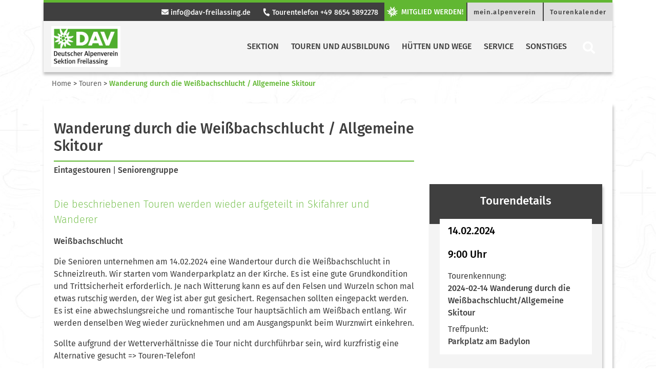

--- FILE ---
content_type: text/html; charset=UTF-8
request_url: https://www.dav-freilassing.de/touren/wanderung-durch-die-weissbachschlucht-allgemeine-skitour/
body_size: 12966
content:
<!DOCTYPE html>


<html>

<head>
    <meta charset="utf-8">
    <title>  Wanderung durch die Weißbachschlucht / Allgemeine Skitour | DAV Sektion Freilassing</title>
    <meta name="viewport" content="width=device-width, initial-scale=1">
    <link rel="stylesheet" href="https://www.dav-freilassing.de/wp-content/themes/dav/assets/styles/fontawesome.css" type="text/css">
    <link rel="stylesheet" href="https://www.dav-freilassing.de/wp-content/themes/dav/assets/styles/bootstrap.css" type="text/css">
    <link rel="stylesheet" href="https://www.dav-freilassing.de/wp-content/themes/dav/style.css" type="text/css">
<meta name='robots' content='max-image-preview:large' />
<link rel='dns-prefetch' href='//maxcdn.bootstrapcdn.com' />
<link rel='dns-prefetch' href='//cdn.jsdelivr.net' />
<link rel="alternate" title="oEmbed (JSON)" type="application/json+oembed" href="https://www.dav-freilassing.de/wp-json/oembed/1.0/embed?url=https%3A%2F%2Fwww.dav-freilassing.de%2Ftouren%2Fwanderung-durch-die-weissbachschlucht-allgemeine-skitour%2F" />
<link rel="alternate" title="oEmbed (XML)" type="text/xml+oembed" href="https://www.dav-freilassing.de/wp-json/oembed/1.0/embed?url=https%3A%2F%2Fwww.dav-freilassing.de%2Ftouren%2Fwanderung-durch-die-weissbachschlucht-allgemeine-skitour%2F&#038;format=xml" />
<style id='wp-img-auto-sizes-contain-inline-css' type='text/css'>
img:is([sizes=auto i],[sizes^="auto," i]){contain-intrinsic-size:3000px 1500px}
/*# sourceURL=wp-img-auto-sizes-contain-inline-css */
</style>
<style id='wp-emoji-styles-inline-css' type='text/css'>

	img.wp-smiley, img.emoji {
		display: inline !important;
		border: none !important;
		box-shadow: none !important;
		height: 1em !important;
		width: 1em !important;
		margin: 0 0.07em !important;
		vertical-align: -0.1em !important;
		background: none !important;
		padding: 0 !important;
	}
/*# sourceURL=wp-emoji-styles-inline-css */
</style>
<style id='wp-block-library-inline-css' type='text/css'>
:root{--wp-block-synced-color:#7a00df;--wp-block-synced-color--rgb:122,0,223;--wp-bound-block-color:var(--wp-block-synced-color);--wp-editor-canvas-background:#ddd;--wp-admin-theme-color:#007cba;--wp-admin-theme-color--rgb:0,124,186;--wp-admin-theme-color-darker-10:#006ba1;--wp-admin-theme-color-darker-10--rgb:0,107,160.5;--wp-admin-theme-color-darker-20:#005a87;--wp-admin-theme-color-darker-20--rgb:0,90,135;--wp-admin-border-width-focus:2px}@media (min-resolution:192dpi){:root{--wp-admin-border-width-focus:1.5px}}.wp-element-button{cursor:pointer}:root .has-very-light-gray-background-color{background-color:#eee}:root .has-very-dark-gray-background-color{background-color:#313131}:root .has-very-light-gray-color{color:#eee}:root .has-very-dark-gray-color{color:#313131}:root .has-vivid-green-cyan-to-vivid-cyan-blue-gradient-background{background:linear-gradient(135deg,#00d084,#0693e3)}:root .has-purple-crush-gradient-background{background:linear-gradient(135deg,#34e2e4,#4721fb 50%,#ab1dfe)}:root .has-hazy-dawn-gradient-background{background:linear-gradient(135deg,#faaca8,#dad0ec)}:root .has-subdued-olive-gradient-background{background:linear-gradient(135deg,#fafae1,#67a671)}:root .has-atomic-cream-gradient-background{background:linear-gradient(135deg,#fdd79a,#004a59)}:root .has-nightshade-gradient-background{background:linear-gradient(135deg,#330968,#31cdcf)}:root .has-midnight-gradient-background{background:linear-gradient(135deg,#020381,#2874fc)}:root{--wp--preset--font-size--normal:16px;--wp--preset--font-size--huge:42px}.has-regular-font-size{font-size:1em}.has-larger-font-size{font-size:2.625em}.has-normal-font-size{font-size:var(--wp--preset--font-size--normal)}.has-huge-font-size{font-size:var(--wp--preset--font-size--huge)}.has-text-align-center{text-align:center}.has-text-align-left{text-align:left}.has-text-align-right{text-align:right}.has-fit-text{white-space:nowrap!important}#end-resizable-editor-section{display:none}.aligncenter{clear:both}.items-justified-left{justify-content:flex-start}.items-justified-center{justify-content:center}.items-justified-right{justify-content:flex-end}.items-justified-space-between{justify-content:space-between}.screen-reader-text{border:0;clip-path:inset(50%);height:1px;margin:-1px;overflow:hidden;padding:0;position:absolute;width:1px;word-wrap:normal!important}.screen-reader-text:focus{background-color:#ddd;clip-path:none;color:#444;display:block;font-size:1em;height:auto;left:5px;line-height:normal;padding:15px 23px 14px;text-decoration:none;top:5px;width:auto;z-index:100000}html :where(.has-border-color){border-style:solid}html :where([style*=border-top-color]){border-top-style:solid}html :where([style*=border-right-color]){border-right-style:solid}html :where([style*=border-bottom-color]){border-bottom-style:solid}html :where([style*=border-left-color]){border-left-style:solid}html :where([style*=border-width]){border-style:solid}html :where([style*=border-top-width]){border-top-style:solid}html :where([style*=border-right-width]){border-right-style:solid}html :where([style*=border-bottom-width]){border-bottom-style:solid}html :where([style*=border-left-width]){border-left-style:solid}html :where(img[class*=wp-image-]){height:auto;max-width:100%}:where(figure){margin:0 0 1em}html :where(.is-position-sticky){--wp-admin--admin-bar--position-offset:var(--wp-admin--admin-bar--height,0px)}@media screen and (max-width:600px){html :where(.is-position-sticky){--wp-admin--admin-bar--position-offset:0px}}

/*# sourceURL=wp-block-library-inline-css */
</style><style id='wp-block-paragraph-inline-css' type='text/css'>
.is-small-text{font-size:.875em}.is-regular-text{font-size:1em}.is-large-text{font-size:2.25em}.is-larger-text{font-size:3em}.has-drop-cap:not(:focus):first-letter{float:left;font-size:8.4em;font-style:normal;font-weight:100;line-height:.68;margin:.05em .1em 0 0;text-transform:uppercase}body.rtl .has-drop-cap:not(:focus):first-letter{float:none;margin-left:.1em}p.has-drop-cap.has-background{overflow:hidden}:root :where(p.has-background){padding:1.25em 2.375em}:where(p.has-text-color:not(.has-link-color)) a{color:inherit}p.has-text-align-left[style*="writing-mode:vertical-lr"],p.has-text-align-right[style*="writing-mode:vertical-rl"]{rotate:180deg}
/*# sourceURL=https://www.dav-freilassing.de/wp-includes/blocks/paragraph/style.min.css */
</style>
<style id='global-styles-inline-css' type='text/css'>
:root{--wp--preset--aspect-ratio--square: 1;--wp--preset--aspect-ratio--4-3: 4/3;--wp--preset--aspect-ratio--3-4: 3/4;--wp--preset--aspect-ratio--3-2: 3/2;--wp--preset--aspect-ratio--2-3: 2/3;--wp--preset--aspect-ratio--16-9: 16/9;--wp--preset--aspect-ratio--9-16: 9/16;--wp--preset--color--black: #000000;--wp--preset--color--cyan-bluish-gray: #abb8c3;--wp--preset--color--white: #ffffff;--wp--preset--color--pale-pink: #f78da7;--wp--preset--color--vivid-red: #cf2e2e;--wp--preset--color--luminous-vivid-orange: #ff6900;--wp--preset--color--luminous-vivid-amber: #fcb900;--wp--preset--color--light-green-cyan: #7bdcb5;--wp--preset--color--vivid-green-cyan: #00d084;--wp--preset--color--pale-cyan-blue: #8ed1fc;--wp--preset--color--vivid-cyan-blue: #0693e3;--wp--preset--color--vivid-purple: #9b51e0;--wp--preset--color--dav-gruen: #61B732;--wp--preset--color--dav-gruen-75: #89C965;--wp--preset--color--dav-gruen-50: #B0DB99;--wp--preset--color--dav-gruen-25: #D8EDCC;--wp--preset--color--dav-blau: #0083C7;--wp--preset--color--dav-orange: #F57902;--wp--preset--color--dav-rot: #E34348;--wp--preset--color--dav-gelb: #FFDD00;--wp--preset--color--dav-light: #F4F4F4;--wp--preset--color--dav-dark: #3f3f3f;--wp--preset--color--dav-grey: #d8d8d8;--wp--preset--color--dav-white: #FFF;--wp--preset--color--dav-black: #000;--wp--preset--gradient--vivid-cyan-blue-to-vivid-purple: linear-gradient(135deg,rgb(6,147,227) 0%,rgb(155,81,224) 100%);--wp--preset--gradient--light-green-cyan-to-vivid-green-cyan: linear-gradient(135deg,rgb(122,220,180) 0%,rgb(0,208,130) 100%);--wp--preset--gradient--luminous-vivid-amber-to-luminous-vivid-orange: linear-gradient(135deg,rgb(252,185,0) 0%,rgb(255,105,0) 100%);--wp--preset--gradient--luminous-vivid-orange-to-vivid-red: linear-gradient(135deg,rgb(255,105,0) 0%,rgb(207,46,46) 100%);--wp--preset--gradient--very-light-gray-to-cyan-bluish-gray: linear-gradient(135deg,rgb(238,238,238) 0%,rgb(169,184,195) 100%);--wp--preset--gradient--cool-to-warm-spectrum: linear-gradient(135deg,rgb(74,234,220) 0%,rgb(151,120,209) 20%,rgb(207,42,186) 40%,rgb(238,44,130) 60%,rgb(251,105,98) 80%,rgb(254,248,76) 100%);--wp--preset--gradient--blush-light-purple: linear-gradient(135deg,rgb(255,206,236) 0%,rgb(152,150,240) 100%);--wp--preset--gradient--blush-bordeaux: linear-gradient(135deg,rgb(254,205,165) 0%,rgb(254,45,45) 50%,rgb(107,0,62) 100%);--wp--preset--gradient--luminous-dusk: linear-gradient(135deg,rgb(255,203,112) 0%,rgb(199,81,192) 50%,rgb(65,88,208) 100%);--wp--preset--gradient--pale-ocean: linear-gradient(135deg,rgb(255,245,203) 0%,rgb(182,227,212) 50%,rgb(51,167,181) 100%);--wp--preset--gradient--electric-grass: linear-gradient(135deg,rgb(202,248,128) 0%,rgb(113,206,126) 100%);--wp--preset--gradient--midnight: linear-gradient(135deg,rgb(2,3,129) 0%,rgb(40,116,252) 100%);--wp--preset--font-size--small: 13px;--wp--preset--font-size--medium: 20px;--wp--preset--font-size--large: 36px;--wp--preset--font-size--x-large: 42px;--wp--preset--spacing--20: 0.44rem;--wp--preset--spacing--30: 0.67rem;--wp--preset--spacing--40: 1rem;--wp--preset--spacing--50: 1.5rem;--wp--preset--spacing--60: 2.25rem;--wp--preset--spacing--70: 3.38rem;--wp--preset--spacing--80: 5.06rem;--wp--preset--shadow--natural: 6px 6px 9px rgba(0, 0, 0, 0.2);--wp--preset--shadow--deep: 12px 12px 50px rgba(0, 0, 0, 0.4);--wp--preset--shadow--sharp: 6px 6px 0px rgba(0, 0, 0, 0.2);--wp--preset--shadow--outlined: 6px 6px 0px -3px rgb(255, 255, 255), 6px 6px rgb(0, 0, 0);--wp--preset--shadow--crisp: 6px 6px 0px rgb(0, 0, 0);}:where(.is-layout-flex){gap: 0.5em;}:where(.is-layout-grid){gap: 0.5em;}body .is-layout-flex{display: flex;}.is-layout-flex{flex-wrap: wrap;align-items: center;}.is-layout-flex > :is(*, div){margin: 0;}body .is-layout-grid{display: grid;}.is-layout-grid > :is(*, div){margin: 0;}:where(.wp-block-columns.is-layout-flex){gap: 2em;}:where(.wp-block-columns.is-layout-grid){gap: 2em;}:where(.wp-block-post-template.is-layout-flex){gap: 1.25em;}:where(.wp-block-post-template.is-layout-grid){gap: 1.25em;}.has-black-color{color: var(--wp--preset--color--black) !important;}.has-cyan-bluish-gray-color{color: var(--wp--preset--color--cyan-bluish-gray) !important;}.has-white-color{color: var(--wp--preset--color--white) !important;}.has-pale-pink-color{color: var(--wp--preset--color--pale-pink) !important;}.has-vivid-red-color{color: var(--wp--preset--color--vivid-red) !important;}.has-luminous-vivid-orange-color{color: var(--wp--preset--color--luminous-vivid-orange) !important;}.has-luminous-vivid-amber-color{color: var(--wp--preset--color--luminous-vivid-amber) !important;}.has-light-green-cyan-color{color: var(--wp--preset--color--light-green-cyan) !important;}.has-vivid-green-cyan-color{color: var(--wp--preset--color--vivid-green-cyan) !important;}.has-pale-cyan-blue-color{color: var(--wp--preset--color--pale-cyan-blue) !important;}.has-vivid-cyan-blue-color{color: var(--wp--preset--color--vivid-cyan-blue) !important;}.has-vivid-purple-color{color: var(--wp--preset--color--vivid-purple) !important;}.has-black-background-color{background-color: var(--wp--preset--color--black) !important;}.has-cyan-bluish-gray-background-color{background-color: var(--wp--preset--color--cyan-bluish-gray) !important;}.has-white-background-color{background-color: var(--wp--preset--color--white) !important;}.has-pale-pink-background-color{background-color: var(--wp--preset--color--pale-pink) !important;}.has-vivid-red-background-color{background-color: var(--wp--preset--color--vivid-red) !important;}.has-luminous-vivid-orange-background-color{background-color: var(--wp--preset--color--luminous-vivid-orange) !important;}.has-luminous-vivid-amber-background-color{background-color: var(--wp--preset--color--luminous-vivid-amber) !important;}.has-light-green-cyan-background-color{background-color: var(--wp--preset--color--light-green-cyan) !important;}.has-vivid-green-cyan-background-color{background-color: var(--wp--preset--color--vivid-green-cyan) !important;}.has-pale-cyan-blue-background-color{background-color: var(--wp--preset--color--pale-cyan-blue) !important;}.has-vivid-cyan-blue-background-color{background-color: var(--wp--preset--color--vivid-cyan-blue) !important;}.has-vivid-purple-background-color{background-color: var(--wp--preset--color--vivid-purple) !important;}.has-black-border-color{border-color: var(--wp--preset--color--black) !important;}.has-cyan-bluish-gray-border-color{border-color: var(--wp--preset--color--cyan-bluish-gray) !important;}.has-white-border-color{border-color: var(--wp--preset--color--white) !important;}.has-pale-pink-border-color{border-color: var(--wp--preset--color--pale-pink) !important;}.has-vivid-red-border-color{border-color: var(--wp--preset--color--vivid-red) !important;}.has-luminous-vivid-orange-border-color{border-color: var(--wp--preset--color--luminous-vivid-orange) !important;}.has-luminous-vivid-amber-border-color{border-color: var(--wp--preset--color--luminous-vivid-amber) !important;}.has-light-green-cyan-border-color{border-color: var(--wp--preset--color--light-green-cyan) !important;}.has-vivid-green-cyan-border-color{border-color: var(--wp--preset--color--vivid-green-cyan) !important;}.has-pale-cyan-blue-border-color{border-color: var(--wp--preset--color--pale-cyan-blue) !important;}.has-vivid-cyan-blue-border-color{border-color: var(--wp--preset--color--vivid-cyan-blue) !important;}.has-vivid-purple-border-color{border-color: var(--wp--preset--color--vivid-purple) !important;}.has-vivid-cyan-blue-to-vivid-purple-gradient-background{background: var(--wp--preset--gradient--vivid-cyan-blue-to-vivid-purple) !important;}.has-light-green-cyan-to-vivid-green-cyan-gradient-background{background: var(--wp--preset--gradient--light-green-cyan-to-vivid-green-cyan) !important;}.has-luminous-vivid-amber-to-luminous-vivid-orange-gradient-background{background: var(--wp--preset--gradient--luminous-vivid-amber-to-luminous-vivid-orange) !important;}.has-luminous-vivid-orange-to-vivid-red-gradient-background{background: var(--wp--preset--gradient--luminous-vivid-orange-to-vivid-red) !important;}.has-very-light-gray-to-cyan-bluish-gray-gradient-background{background: var(--wp--preset--gradient--very-light-gray-to-cyan-bluish-gray) !important;}.has-cool-to-warm-spectrum-gradient-background{background: var(--wp--preset--gradient--cool-to-warm-spectrum) !important;}.has-blush-light-purple-gradient-background{background: var(--wp--preset--gradient--blush-light-purple) !important;}.has-blush-bordeaux-gradient-background{background: var(--wp--preset--gradient--blush-bordeaux) !important;}.has-luminous-dusk-gradient-background{background: var(--wp--preset--gradient--luminous-dusk) !important;}.has-pale-ocean-gradient-background{background: var(--wp--preset--gradient--pale-ocean) !important;}.has-electric-grass-gradient-background{background: var(--wp--preset--gradient--electric-grass) !important;}.has-midnight-gradient-background{background: var(--wp--preset--gradient--midnight) !important;}.has-small-font-size{font-size: var(--wp--preset--font-size--small) !important;}.has-medium-font-size{font-size: var(--wp--preset--font-size--medium) !important;}.has-large-font-size{font-size: var(--wp--preset--font-size--large) !important;}.has-x-large-font-size{font-size: var(--wp--preset--font-size--x-large) !important;}
/*# sourceURL=global-styles-inline-css */
</style>

<style id='classic-theme-styles-inline-css' type='text/css'>
/*! This file is auto-generated */
.wp-block-button__link{color:#fff;background-color:#32373c;border-radius:9999px;box-shadow:none;text-decoration:none;padding:calc(.667em + 2px) calc(1.333em + 2px);font-size:1.125em}.wp-block-file__button{background:#32373c;color:#fff;text-decoration:none}
/*# sourceURL=/wp-includes/css/classic-themes.min.css */
</style>
<link rel='stylesheet' id='vsel-styles-css' href='https://www.dav-freilassing.de/wp-content/plugins/very-simple-event-list/css/vsel-style.min.css?ver=6.9' type='text/css' media='all' />
<link rel='stylesheet' id='dflip-style-css' href='https://www.dav-freilassing.de/wp-content/plugins/3d-flipbook-dflip-lite/assets/css/dflip.min.css?ver=2.4.20' type='text/css' media='all' />
<script type="text/javascript" src="https://www.dav-freilassing.de/wp-includes/js/jquery/jquery.min.js?ver=3.7.1" id="jquery-core-js"></script>
<script type="text/javascript" src="https://www.dav-freilassing.de/wp-includes/js/jquery/jquery-migrate.min.js?ver=3.4.1" id="jquery-migrate-js"></script>
<link rel="https://api.w.org/" href="https://www.dav-freilassing.de/wp-json/" /><link rel="alternate" title="JSON" type="application/json" href="https://www.dav-freilassing.de/wp-json/wp/v2/touren/8919" /><link rel="EditURI" type="application/rsd+xml" title="RSD" href="https://www.dav-freilassing.de/xmlrpc.php?rsd" />
<meta name="generator" content="WordPress 6.9" />
<link rel="canonical" href="https://www.dav-freilassing.de/touren/wanderung-durch-die-weissbachschlucht-allgemeine-skitour/" />
<link rel='shortlink' href='https://www.dav-freilassing.de/?p=8919' />
<style type="text/css">.recentcomments a{display:inline !important;padding:0 !important;margin:0 !important;}</style><link rel="icon" href="https://www.dav-freilassing.de/wp-content/uploads/2021/03/cropped-csm_Edelweiss-AS_4a1330c9c4-1-1-32x32.jpg" sizes="32x32" />
<link rel="icon" href="https://www.dav-freilassing.de/wp-content/uploads/2021/03/cropped-csm_Edelweiss-AS_4a1330c9c4-1-1-192x192.jpg" sizes="192x192" />
<link rel="apple-touch-icon" href="https://www.dav-freilassing.de/wp-content/uploads/2021/03/cropped-csm_Edelweiss-AS_4a1330c9c4-1-1-180x180.jpg" />
<meta name="msapplication-TileImage" content="https://www.dav-freilassing.de/wp-content/uploads/2021/03/cropped-csm_Edelweiss-AS_4a1330c9c4-1-1-270x270.jpg" />
</head>

<body class="wp-singular touren-template-default single single-touren postid-8919 wp-theme-dav"    style="background: url(https://www.dav-freilassing.de/wp-content/uploads/2021/04/Hintergrund-scaled.jpg); background-position: top center; background-repeat: repeat-x repeat-y;">
<!-- Navigation Mobile start -->


<div class="d-lg-none d-xl-none">
    <nav class="navbar bg-white navbar-mobile">
        <a class="navbar-brand" href="https://www.dav-freilassing.de/" title="Zur Startseite" rel="home">
            <img src="https://www.dav-freilassing.de/wp-content/uploads/2024/10/DAVLogo-cl_Freilassing-1081_RGB-scaled.jpg" class="img-fluid brand-img">        </a>
        <button class="navbar-toggler collapsed btn-lg" type="button" data-toggle="collapse" data-target="#navbarMobile" aria-controls="navbarMobile" aria-expanded="false" aria-label="Toggle navigation">
            <i class="fas fa-bars"></i>
        </button>

        <div class="navbar-collapse collapse" id="navbarMobile" style="">
            <form role="search" method="get" class="searchform group" action="https://www.dav-freilassing.de/">
    <div class="input-group">
        <input type="search" class="form-control" placeholder="Suchbegriff eingeben" aria-label="Website durchsuchen"
               placeholder="Search"
               value="" name="s"
               title="Suche nach:" />
        <div class="input-group-append">
            <button class="btn btn-primary" type="submit"><i class="fa fa-search"> </i></button>
        </div>
    </div>
</form>            <ul class="navbar-nav mr-auto" id="mobilenav"><li class="nav-item level-1" style="color: #fff;" id="11051">
<a class="nav-link" href="#" title="Sektion"  aria-label="Sektion">
                      Sektion</a>
                      <button class="btn btn-menu collapsed float-right" data-toggle="collapse" data-target="#885" aria-expanded="true" aria-controls="collapseOne"><i class="fas fa-chevron-right" ></i></button> 
                    <div id="885" class="dropdown-menu dropmenu-level-2 collapse" data-parent="#mobilenav" aria-labelledby="0" ><ul><li class="nav-item dropdown-submenu level-2" style=" padding-bottom: 15px;">
                                <a class="nav-link" href="https://www.dav-freilassing.de/geschaeftsstelle/" title="Geschäftsstelle"  aria-label="Geschäftsstelle">Geschäftsstelle</a><li class="nav-item dropdown-submenu level-2" style=" padding-bottom: 15px;">
                                <a class="nav-link" href="https://www.dav-freilassing.de/adressen-und-kontakte/" title="Adressen und Kontakte"  aria-label="Adressen und Kontakte">Adressen und Kontakte</a><ul><li class="nav-item level-3"><a class="nav-link" href="https://www.dav-freilassing.de/adressen-und-kontakte/vorstand-und-beirat/" title="Vorstand und Beirat"  aria-label="Vorstand und Beirat" style="
    padding-bottom: 0;
    padding-top: 0;
">Vorstand und Beirat</a></li><li class="nav-item level-3"><a class="nav-link" href="https://www.dav-freilassing.de/adressen-und-kontakte/tourenfuehrer/" title="Tourenleitung"  aria-label="Tourenleitung" style="
    padding-bottom: 0;
    padding-top: 0;
">Tourenleitung</a></li></ul><li class="nav-item dropdown-submenu level-2" style=" padding-bottom: 15px;">
                                <a class="nav-link" href="https://www.dav-freilassing.de/tonband/" title="Tonband / Tourentelefon"  aria-label="Tonband / Tourentelefon">Tonband / Tourentelefon</a></li></ul></div><li class="nav-item level-1" style="color: #fff;" id="11050">
<a class="nav-link" href="#" title="Touren und Ausbildung"  aria-label="Touren und Ausbildung">
                      Touren und Ausbildung</a>
                      <button class="btn btn-menu collapsed float-right" data-toggle="collapse" data-target="#1173" aria-expanded="true" aria-controls="collapseOne"><i class="fas fa-chevron-right" ></i></button> 
                    <div id="1173" class="dropdown-menu dropmenu-level-2 collapse" data-parent="#mobilenav" aria-labelledby="0" ><ul><li class="nav-item dropdown-submenu level-2" style=" padding-bottom: 15px;">
                                <a class="nav-link" href="https://www.dav-freilassing.de/category/tourenberichte/allgemein-tourenberichte/" title="Allgemeine Touren"  aria-label="Allgemeine Touren">Allgemeine Touren</a><li class="nav-item dropdown-submenu level-2" style=" padding-bottom: 15px;">
                                <a class="nav-link" href="https://www.dav-freilassing.de/touren-und-archiv/familie-und-jugend/" title="Familie und Jugend"  aria-label="Familie und Jugend">Familie und Jugend</a><ul><li class="nav-item level-3"><a class="nav-link" href="https://www.dav-freilassing.de/category/tourenberichte/mit-babys-und-kleinkindern-unterwegs/" title="Mit Babys und Kleinkindern unterwegs"  aria-label="Mit Babys und Kleinkindern unterwegs" style="
    padding-bottom: 0;
    padding-top: 0;
">Mit Babys und Kleinkindern unterwegs</a></li><li class="nav-item level-3"><a class="nav-link" href="https://www.dav-freilassing.de/category/tourenberichte/entdecker-auf-tour/" title="Entdecker auf Tour"  aria-label="Entdecker auf Tour" style="
    padding-bottom: 0;
    padding-top: 0;
">Entdecker auf Tour</a></li><li class="nav-item level-3"><a class="nav-link" href="https://www.dav-freilassing.de/category/tourenberichte/jugendgruppe/" title="Jugendgruppe"  aria-label="Jugendgruppe" style="
    padding-bottom: 0;
    padding-top: 0;
">Jugendgruppe</a></li><li class="nav-item level-3"><a class="nav-link" href="https://www.dav-freilassing.de/category/tourenberichte/familiengruppe/" title="Familiengruppe"  aria-label="Familiengruppe" style="
    padding-bottom: 0;
    padding-top: 0;
">Familiengruppe</a></li></ul><li class="nav-item dropdown-submenu level-2" style=" padding-bottom: 15px;">
                                <a class="nav-link" href="https://www.dav-freilassing.de/touren-und-archiv/senioren/" title="Senioren"  aria-label="Senioren">Senioren</a><ul><li class="nav-item level-3"><a class="nav-link" href="https://www.dav-freilassing.de/category/tourenberichte/seniorengruppe/" title="Seniorengruppe"  aria-label="Seniorengruppe" style="
    padding-bottom: 0;
    padding-top: 0;
">Seniorengruppe</a></li></ul><li class="nav-item dropdown-submenu level-2" style=" padding-bottom: 15px;">
                                <a class="nav-link" href="http://www.alpenverein-freilassing.de/web/tourenarchiv.htm" title="Tourenarchiv bis 2021"  aria-label="Tourenarchiv bis 2021">Tourenarchiv bis 2021</a><li class="nav-item dropdown-submenu level-2" style=" padding-bottom: 15px;">
                                <a class="nav-link" href="https://www.dav-freilassing.de/touren-und-archiv/tourenkalender/" title="Tourenkalender"  aria-label="Tourenkalender">Tourenkalender</a><li class="nav-item dropdown-submenu level-2" style=" padding-bottom: 15px;">
                                <a class="nav-link" href="https://www.dav-freilassing.de/touren-und-archiv/kletteranlage/" title="Kletteranlage"  aria-label="Kletteranlage">Kletteranlage</a><li class="nav-item dropdown-submenu level-2" style=" padding-bottom: 15px;">
                                <a class="nav-link" href="https://www.dav-freilassing.de/belegungsplan-kletterwand/" title="Belegungsplan Kletterwand"  aria-label="Belegungsplan Kletterwand">Belegungsplan Kletterwand</a><li class="nav-item dropdown-submenu level-2" style=" padding-bottom: 15px;">
                                <a class="nav-link" href="https://www.dav-freilassing.de/touren-und-archiv/ausbildungen/" title="Ausbildungen"  aria-label="Ausbildungen">Ausbildungen</a></li></ul></div><li class="nav-item level-1" style="color: #fff;" id="11049">
<a class="nav-link" href="#" title="Hütten und Wege"  aria-label="Hütten und Wege">
                      Hütten und Wege</a>
                      <button class="btn btn-menu collapsed float-right" data-toggle="collapse" data-target="#876" aria-expanded="true" aria-controls="collapseOne"><i class="fas fa-chevron-right" ></i></button> 
                    <div id="876" class="dropdown-menu dropmenu-level-2 collapse" data-parent="#mobilenav" aria-labelledby="0" ><ul><li class="nav-item dropdown-submenu level-2" style=" padding-bottom: 15px;">
                                <a class="nav-link" href="https://www.dav-freilassing.de/freilassinger-huette/" title="Freilassinger Hütte"  aria-label="Freilassinger Hütte">Freilassinger Hütte</a><li class="nav-item dropdown-submenu level-2" style=" padding-bottom: 15px;">
                                <a class="nav-link" href="https://www.dav-freilassing.de/fuderheuberg/" title="Der Fuderheuberg"  aria-label="Der Fuderheuberg">Der Fuderheuberg</a></li></ul></div><li class="nav-item level-1" style="color: #fff;" id="11048">
<a class="nav-link" href="#" title="Service"  aria-label="Service">
                      Service</a>
                      <button class="btn btn-menu collapsed float-right" data-toggle="collapse" data-target="#3180" aria-expanded="true" aria-controls="collapseOne"><i class="fas fa-chevron-right" ></i></button> 
                    <div id="3180" class="dropdown-menu dropmenu-level-2 collapse" data-parent="#mobilenav" aria-labelledby="0" ><ul><li class="nav-item dropdown-submenu level-2" style=" padding-bottom: 15px;">
                                <a class="nav-link" href="https://www.dav-freilassing.de/sektionsbibliothek/" title="Sektionsbibliothek"  aria-label="Sektionsbibliothek">Sektionsbibliothek</a><li class="nav-item dropdown-submenu level-2" style=" padding-bottom: 15px;">
                                <a class="nav-link" href="https://www.dav-freilassing.de/alpine-ausruestung/" title="Alpine Ausrüstung"  aria-label="Alpine Ausrüstung">Alpine Ausrüstung</a><li class="nav-item dropdown-submenu level-2" style=" padding-bottom: 15px;">
                                <a class="nav-link" href="https://www.dav-freilassing.de/versicherungs-schutz-alpiner-sicherheits-service-ass/" title="Versicherung"  aria-label="Versicherung">Versicherung</a><li class="nav-item dropdown-submenu level-2" style=" padding-bottom: 15px;">
                                <a class="nav-link" href="https://www.dav-freilassing.de/mitglied-werden/" title="Mitglied werden"  aria-label="Mitglied werden">Mitglied werden</a><li class="nav-item dropdown-submenu level-2" style=" padding-bottom: 15px;">
                                <a class="nav-link" href="https://www.dav-freilassing.de/wp-content/uploads/2022/09/Satzung-DAV-Sektion-Freilassing.pdf" title="Satzung"  aria-label="Satzung">Satzung</a><li class="nav-item dropdown-submenu level-2" style=" padding-bottom: 15px;">
                                <a class="nav-link" href="https://www.dav-freilassing.de/wp-content/uploads/2022/09/Jugendsatzung-DAV-Sektion-Freilassing.pdf" title="Jugendsatzung"  aria-label="Jugendsatzung">Jugendsatzung</a></li></ul></div><li class="nav-item level-1" style="color: #fff;" id="11045">
<a class="nav-link" href="#" title="Sonstiges"  aria-label="Sonstiges">
                      Sonstiges</a>
                      <button class="btn btn-menu collapsed float-right" data-toggle="collapse" data-target="#882" aria-expanded="true" aria-controls="collapseOne"><i class="fas fa-chevron-right" ></i></button> 
                    <div id="882" class="dropdown-menu dropmenu-level-2 collapse" data-parent="#mobilenav" aria-labelledby="0" ><ul><li class="nav-item dropdown-submenu level-2" style=" padding-bottom: 15px;">
                                <a class="nav-link" href="https://www.dav-freilassing.de/vortraege/" title="Veranstaltungen und Vorträge"  aria-label="Veranstaltungen und Vorträge">Veranstaltungen und Vorträge</a><li class="nav-item dropdown-submenu level-2" style=" padding-bottom: 15px;">
                                <a class="nav-link" href="https://www.dav-freilassing.de/mitteilungshefte/" title="Mitteilungshefte der Sektion"  aria-label="Mitteilungshefte der Sektion">Mitteilungshefte der Sektion</a><li class="nav-item dropdown-submenu level-2" style=" padding-bottom: 15px;">
                                <a class="nav-link" href="https://www.dav-freilassing.de/festschriften-der-sektion/" title="Festschriften der Sektion"  aria-label="Festschriften der Sektion">Festschriften der Sektion</a><li class="nav-item dropdown-submenu level-2" style=" padding-bottom: 15px;">
                                <a class="nav-link" href="https://www.dav-freilassing.de/weiterfuehrende-links/" title="Links"  aria-label="Links">Links</a><ul><li class="nav-item level-3"><a class="nav-link" href="https://www.alpenverein.de" title="Alpenverein Deutschland"  aria-label="Alpenverein Deutschland" style="
    padding-bottom: 0;
    padding-top: 0;
">Alpenverein Deutschland</a></li><li class="nav-item level-3"><a class="nav-link" href="https://www.alpenverein.at/" title="Alpenverein Österreich"  aria-label="Alpenverein Österreich" style="
    padding-bottom: 0;
    padding-top: 0;
">Alpenverein Österreich</a></li><li class="nav-item level-3"><a class="nav-link" href="https://www.sac-cas.ch/de/" title="Schweizer Alpen Club SAC"  aria-label="Schweizer Alpen Club SAC" style="
    padding-bottom: 0;
    padding-top: 0;
">Schweizer Alpen Club SAC</a></li></ul><li class="nav-item dropdown-submenu level-2" style=" padding-bottom: 15px;">
                                <a class="nav-link" href="http://www.dav-freilassing.de/wp-login.php" title="Login"  aria-label="Login">Login</a></li></ul></div></ul><a href="tel://Tourentelefon+4986545892278" class="btn btn-light btn-block" title="Jetzt Anrufen"><i class="fas fa-phone"> </i> Tourentelefon +49 8654 5892278</a><a href="mailto:info@dav-freilassing.de" class="btn btn-light btn-block" title="Jetzt E-Mail schreiben"><i class="fas fa-envelope"> </i> info@dav-freilassing.de</a><a href="https://mein.alpenverein.de" class="btn btn-quicklink btn-light btn-block" target="_blank" id="header_menu1" title="Link zu mein.alpenverein">mein.alpenverein</a><a href="https://www.dav-freilassing.de/touren-und-archiv/tourenkalender/" class="btn btn-quicklink btn-light btn-block" target="_blank" id="header_menu2" title="Link zu Tourenkalender">Tourenkalender</a><a href="https://www.dav-freilassing.de/mitglied-werden/" class="btn btn-primary btn-block" style="margin-bottom: 16px;"><img src="https://www.dav-freilassing.de/wp-content/themes/dav/images/btn_mitgliedwerden.png"></a>        </div>
    </nav>
</div>

<!-- Navigation mobile end -->


<!-- Navigation Desktop start -->

<div class="d-none d-lg-block d-print-none container "><div class="row">
                    <div class="container">
                    <div class="col-md-12 text-right quicklink-light p-0" style="box-shadow: 0px 5px 5px rgba(0,0,0,0.25);"><div class="btn-group"><a href="mailto:info@dav-freilassing.de" class="btn btn-transparent" title="Jetzt eine E-Mail schreiben"><i class="fas fa-envelope"> </i> info@dav-freilassing.de</a><a href="tel://Tourentelefon+4986545892278" class="btn btn-transparent" title="Jetzt Anrufen"><i class="fas fa-phone"> </i> Tourentelefon +49 8654 5892278</a><a href="https://www.dav-freilassing.de/mitglied-werden/" class="btn btn-primary d-none d-lg-block" style="padding: 0;"><img src="https://www.dav-freilassing.de/wp-content/themes/dav/images/btn_mitgliedwerden.png" class="img-fluid" alt="Mitglied werden" title="Mitglied werden"></a><a href="https://mein.alpenverein.de" class="btn btn-quicklink d-none d-lg-block" target="_blank" id="header_menu1" title="Link zu mein.alpenverein">mein.alpenverein</a><a href="https://www.dav-freilassing.de/touren-und-archiv/tourenkalender/" class="btn btn-quicklink d-none d-lg-block" target="_blank" id="header_menu2" title="Link zu Tourenkalender">Tourenkalender</a></div>
                        </div>
                    </div>
                </div></div>
<div class="d-none d-lg-block d-print-none
container sticky-top">
    <nav id="main-nav-head" class="navbar navbar-expand-lg
     navbar-light bg-light     navbar-wide navbar-desktop">
        <div class="container">
            <a class="navbar-brand" href="https://www.dav-freilassing.de/" title="Zur Startseite" rel="home">

                    <img src="https://www.dav-freilassing.de/wp-content/uploads/2024/10/DAVLogo-cl_Freilassing-1081_RGB-scaled.jpg" class="img-fluid brand-img">

                </a>
            <button class="navbar-toggler navbar-toggler-right" type="button" data-toggle="collapse" data-target="#navbarDesktop">
                <span class="navbar-toggler-icon"></span>
            </button>
            <div class="collapse navbar-collapse text-center justify-content-end" id="navbarDesktop">

                <ul id="menu-items" class="navbar-nav level-1"><li class="nav-item dropdown "><a href="#" class="nav-link" title="">Sektion</a><div class="dropdown-menu"><div class="container"><div class="row"><div class="col-lg-4"><ul class="nav flex-column" id="main-nav-list"><li class="nav-item li-level2"><a href="https://www.dav-freilassing.de/geschaeftsstelle/" class="nav-link" title="">Geschäftsstelle</a></li></ul></div><div class="col-lg-4"><ul class="nav flex-column" id="main-nav-list"><li class="nav-item li-level2"><a href="https://www.dav-freilassing.de/adressen-und-kontakte/" class="nav-link" title="">Adressen und Kontakte</a><ul class="nav nav-level3"><li class="li-level3"><i class="fas fa-angle-right"></i><a href="https://www.dav-freilassing.de/adressen-und-kontakte/vorstand-und-beirat/" title="">Vorstand und Beirat</a></li><li class="li-level3"><i class="fas fa-angle-right"></i><a href="https://www.dav-freilassing.de/adressen-und-kontakte/tourenfuehrer/" title="">Tourenleitung</a></li></ul></li></ul></div><div class="col-lg-4"><ul class="nav flex-column" id="main-nav-list"><li class="nav-item li-level2"><a href="https://www.dav-freilassing.de/tonband/" class="nav-link" title="">Tonband / Tourentelefon</a></li></ul></div></div></div></div></li><li class="nav-item dropdown "><a href="#" class="nav-link" title="">Touren und Ausbildung</a><div class="dropdown-menu"><div class="container"><div class="row"><div class="col-lg-4"><ul class="nav flex-column" id="main-nav-list"><li class="nav-item li-level2"><a href="https://www.dav-freilassing.de/category/tourenberichte/allgemein-tourenberichte/" class="nav-link" title="">Allgemeine Touren</a></li></ul><ul class="nav flex-column" id="main-nav-list"><li class="nav-item li-level2"><a href="https://www.dav-freilassing.de/touren-und-archiv/familie-und-jugend/" class="nav-link" title="">Familie und Jugend</a><ul class="nav nav-level3"><li class="li-level3"><i class="fas fa-angle-right"></i><a href="https://www.dav-freilassing.de/category/tourenberichte/mit-babys-und-kleinkindern-unterwegs/" title="">Mit Babys und Kleinkindern unterwegs</a></li><li class="li-level3"><i class="fas fa-angle-right"></i><a href="https://www.dav-freilassing.de/category/tourenberichte/entdecker-auf-tour/" title="">Entdecker auf Tour</a></li><li class="li-level3"><i class="fas fa-angle-right"></i><a href="https://www.dav-freilassing.de/category/tourenberichte/jugendgruppe/" title="">Jugendgruppe</a></li><li class="li-level3"><i class="fas fa-angle-right"></i><a href="https://www.dav-freilassing.de/category/tourenberichte/familiengruppe/" title="">Familiengruppe</a></li></ul></li></ul><ul class="nav flex-column" id="main-nav-list"><li class="nav-item li-level2"><a href="https://www.dav-freilassing.de/touren-und-archiv/senioren/" class="nav-link" title="">Senioren</a><ul class="nav nav-level3"><li class="li-level3"><i class="fas fa-angle-right"></i><a href="https://www.dav-freilassing.de/category/tourenberichte/seniorengruppe/" title="">Seniorengruppe</a></li></ul></li></ul><ul class="nav flex-column" id="main-nav-list"><li class="nav-item li-level2"><a href="http://www.alpenverein-freilassing.de/web/tourenarchiv.htm" class="nav-link" title="">Tourenarchiv bis 2021</a></li></ul></div><div class="col-lg-4"><ul class="nav flex-column" id="main-nav-list"><li class="nav-item li-level2"><a href="https://www.dav-freilassing.de/touren-und-archiv/tourenkalender/" class="nav-link" title="">Tourenkalender</a></li></ul><ul class="nav flex-column" id="main-nav-list"><li class="nav-item li-level2"><a href="https://www.dav-freilassing.de/touren-und-archiv/ausbildungen/" class="nav-link" title="">Ausbildungen</a></li></ul></div><div class="col-lg-4"><ul class="nav flex-column" id="main-nav-list"><li class="nav-item li-level2"><a href="https://www.dav-freilassing.de/touren-und-archiv/kletteranlage/" class="nav-link" title="">Kletteranlage</a></li></ul><ul class="nav flex-column" id="main-nav-list"><li class="nav-item li-level2"><a href="https://www.dav-freilassing.de/belegungsplan-kletterwand/" class="nav-link" title="">Belegungsplan Kletterwand</a></li></ul></div></div></div></div></li><li class="nav-item dropdown "><a href="#" class="nav-link" title="">Hütten und Wege</a><div class="dropdown-menu"><div class="container"><div class="row"><div class="col-lg-4"><ul class="nav flex-column" id="main-nav-list"><li class="nav-item li-level2"><a href="https://www.dav-freilassing.de/freilassinger-huette/" class="nav-link" title="">Freilassinger Hütte</a></li></ul></div><div class="col-lg-4"><ul class="nav flex-column" id="main-nav-list"><li class="nav-item li-level2"><a href="https://www.dav-freilassing.de/fuderheuberg/" class="nav-link" title="">Der Fuderheuberg</a></li></ul></div></div></div></div></li><li class="nav-item dropdown "><a href="#" class="nav-link" title="">Service</a><div class="dropdown-menu"><div class="container"><div class="row"><div class="col-lg-4"><ul class="nav flex-column" id="main-nav-list"><li class="nav-item li-level2"><a href="https://www.dav-freilassing.de/sektionsbibliothek/" class="nav-link" title="">Sektionsbibliothek</a></li></ul><ul class="nav flex-column" id="main-nav-list"><li class="nav-item li-level2"><a href="https://www.dav-freilassing.de/alpine-ausruestung/" class="nav-link" title="">Alpine Ausrüstung</a></li></ul></div><div class="col-lg-4"><ul class="nav flex-column" id="main-nav-list"><li class="nav-item li-level2"><a href="https://www.dav-freilassing.de/versicherungs-schutz-alpiner-sicherheits-service-ass/" class="nav-link" title="">Versicherung</a></li></ul><ul class="nav flex-column" id="main-nav-list"><li class="nav-item li-level2"><a href="https://www.dav-freilassing.de/mitglied-werden/" class="nav-link" title="">Mitglied werden</a></li></ul></div><div class="col-lg-4"><ul class="nav flex-column" id="main-nav-list"><li class="nav-item li-level2"><a href="https://www.dav-freilassing.de/wp-content/uploads/2022/09/Satzung-DAV-Sektion-Freilassing.pdf" class="nav-link" title="">Satzung</a></li></ul><ul class="nav flex-column" id="main-nav-list"><li class="nav-item li-level2"><a href="https://www.dav-freilassing.de/wp-content/uploads/2022/09/Jugendsatzung-DAV-Sektion-Freilassing.pdf" class="nav-link" title="">Jugendsatzung</a></li></ul></div></div></div></div></li><li class="nav-item dropdown "><a href="#" class="nav-link" title="">Sonstiges</a><div class="dropdown-menu"><div class="container"><div class="row"><div class="col-lg-4"><ul class="nav flex-column" id="main-nav-list"><li class="nav-item li-level2"><a href="https://www.dav-freilassing.de/vortraege/" class="nav-link" title="">Veranstaltungen und Vorträge</a></li></ul></div><div class="col-lg-4"><ul class="nav flex-column" id="main-nav-list"><li class="nav-item li-level2"><a href="https://www.dav-freilassing.de/mitteilungshefte/" class="nav-link" title="">Mitteilungshefte der Sektion</a></li></ul><ul class="nav flex-column" id="main-nav-list"><li class="nav-item li-level2"><a href="https://www.dav-freilassing.de/festschriften-der-sektion/" class="nav-link" title="">Festschriften der Sektion</a></li></ul></div><div class="col-lg-4"><ul class="nav flex-column" id="main-nav-list"><li class="nav-item li-level2"><a href="https://www.dav-freilassing.de/weiterfuehrende-links/" class="nav-link" title="">Links</a><ul class="nav nav-level3"><li class="li-level3"><i class="fas fa-angle-right"></i><a href="https://www.alpenverein.de" title="">Alpenverein Deutschland</a></li><li class="li-level3"><i class="fas fa-angle-right"></i><a href="https://www.alpenverein.at/" title="">Alpenverein Österreich</a></li><li class="li-level3"><i class="fas fa-angle-right"></i><a href="https://www.sac-cas.ch/de/" title="">Schweizer Alpen Club SAC</a></li></ul></li></ul><ul class="nav flex-column" id="main-nav-list"><li class="nav-item li-level2"><a href="http://www.dav-freilassing.de/wp-login.php" class="nav-link" title="">Login</a></li></ul></div></div></div></div></li><li class="nav-item" style="padding-left: 0px;" id="main-search-icon" title="Suchfeld aufrufen"><i class="fa fa-search text-white" style="padding: 10px 15px 0px 15px; font-size: 1.5rem; cursor:pointer;"> </i></li></ul>    <form role="search" method="get" id="mainmenu-search" class="searchform group" action="https://www.dav-freilassing.de/">
        <div class="input-group">
            <div class="input-group-append">
                <button class="btn" type="button" id="closesearch" style="background: #fff; color: #aaa; margin-left: 10px;" title="Suche schließen">
                    <i class="fa fa-times"> </i>
                </button>
            </div>
            <input type="search" class="form-control" placeholder="Suchbegriff eingeben" aria-label="Website durchsuchen" value="" name="s" id="s" title="Suche nach:">
            <div class="input-group-append">
                <button class="btn btn-primary" type="submit" id="searchbutton" title="Suche ausführen" style="font-size: 1.5rem;">
                    <i class="fa fa-search"> </i>
                </button>
            </div>
        </div>
    </form>
            </div>
        </div>
    </nav>
</div>

<!-- Navigation end -->


<div class="d-print-none container "><div class="row"><div class="col-12 "><nav aria-label="breadcrumb"  ><ol class="breadcrumb bg-transparent60"><a href="https://www.dav-freilassing.de"><li class="breadcrumb-item" aria-current="page">Home</li></a> &nbsp;>&nbsp;<a href="https://www.dav-freilassing.de/touren/">Touren</a> &nbsp;>&nbsp; <li class="breadcrumb-item" aria-current="page">Wanderung durch die Weißbachschlucht / Allgemeine Skitour </li></ol></nav></div></div></div> 


    <div class="container">
        <div class="container-content">
            <div class="row">
                <div class="col-xs-12 col-sm-8">
                    <h1 style="margin-bottom: 5px;">Wanderung durch die Weißbachschlucht / Allgemeine Skitour</h1>
                    <span class="tour-data">
                    <strong>Eintagestouren</strong> | <strong>Seniorengruppe</strong>                    </span>
                </div>
            </div>
            <div class="row" style="margin-top: 15px;">
                <div class="col-xs-12 col-sm-8" id="content">
                                        <img src="" class="img-fluid" style="margin-bottom: 1em;">
                    <p class="lead text-primary">Die beschriebenen Touren werden wieder aufgeteilt in Skifahrer und Wanderer</p>
                    
<p><strong>Weißbachschlucht</strong></p>



<p>Die Senioren unternehmen am 14.02.2024 eine Wandertour durch die Weißbachschlucht in Schneizlreuth. Wir starten vom Wanderparkplatz an der Kirche. Es ist eine gute Grundkondition und Trittsicherheit erforderlich. Je nach Witterung kann es auf den Felsen und Wurzeln schon mal etwas rutschig werden, der Weg ist aber gut gesichert. Regensachen sollten eingepackt werden. Es ist eine abwechslungsreiche und romantische Tour hauptsächlich am Weißbach entlang. Wir werden denselben Weg wieder zurücknehmen und am Ausgangspunkt beim Wurznwirt einkehren.</p>



<p>Sollte aufgrund der Wetterverhältnisse die Tour nicht durchführbar sein, wird kurzfristig eine Alternative gesucht =&gt; Touren-Telefon!</p>



<p>Abfahrt ist um 9.00 Uhr am Parkplatz beim Badylon in Freilassing.</p>



<p>Tourenbegleiter sind: Geni Hasenöhrl und Dieter Wiesbacher</p>



<p>Treffpunkt:&nbsp;&nbsp;&nbsp;&nbsp;&nbsp;&nbsp;&nbsp;&nbsp;&nbsp;&nbsp;&nbsp;&nbsp; Parkplatz beim Badylon in Freilassing</p>



<p>Dauer:&nbsp;&nbsp;&nbsp;&nbsp;&nbsp;&nbsp;&nbsp;&nbsp;&nbsp;&nbsp;&nbsp;&nbsp;&nbsp;&nbsp;&nbsp;&nbsp;&nbsp;&nbsp; 2,5 h</p>



<p>Höhenmeter:&nbsp;&nbsp;&nbsp;&nbsp;&nbsp;&nbsp;&nbsp;&nbsp;&nbsp; 170</p>



<p>Länge:&nbsp;&nbsp;&nbsp;&nbsp;&nbsp;&nbsp;&nbsp;&nbsp;&nbsp;&nbsp;&nbsp;&nbsp;&nbsp;&nbsp;&nbsp;&nbsp;&nbsp;&nbsp; 7,3 km</p>



<p>_________________________________________________________________________________________</p>



<p><strong>Skitour</strong></p>



<p>Gleichzeitig unternehmen die Skifahrer unter den Senioren wieder eine Skitour. Das Ziel richtet sich ganz nach der aktuellen Schneelage und wird erst kurzfristig festgelegt. Denkbar wäre z. B. die Taghaubenscharte am Hochkönig. Der Aufstieg von ca. 800 Höhenmeter dauert etwa&nbsp; 2 ½ Stunden. Abfahrt ist um 9:00 Uhr am Parkplatz beim Vereinsheim am Badylon. Tourenbegleiter sind Peter Mayer und Karl Rechenauer. Das Mitführen von LVS-Gerät, Lawinenschaufel und Sonde sind Pflicht. Auch auf die Harscheisen denken!</p>



<p>_________________________________________________________________________________________</p>



<p><strong>Achtung, bitte vormerken:</strong></p>



<p>Am Montag, den 19.02.2024 findet um 19 Uhr wieder der Senioren-Stammtisch im Vereinsheim statt.</p>
                </div>
                <div class="col-sm-4">
                                                            <div class="tour-detailsbox card card-price bg-light mb-3">
    <div class="card-header bg-dark pt-1">
        <h2>Tourendetails</h2>
    </div>
    <div class="card-body">
        <div class="price-body pt-2">
            <p class="lead text-left"><strong>
            14.02.2024</strong></p>

            <p class="lead"><strong>9:00 Uhr</strong></p><div class="tour_intern d-flex mb-2"><div>Tourenkennung: <br><strong>2024-02-14 Wanderung durch die Weißbachschlucht/Allgemeine Skitour </strong></div></div><div class="tour_treffpunkt d-flex mb-2"><div>Treffpunkt: <br><strong>Parkplatz am Badylon </strong></div></div>        </div>
    </div>
</div>                                                                                            <div class="persona-detailsbox card bg-dark">
    <div class="row m-3 align-self-stretch">
        <div class="col-12 p-0"><img width="450" height="450" src="https://www.dav-freilassing.de/wp-content/uploads/2023/09/Dieter-Wiesbacher-450x450.jpg" class="img-fluid rounded-circle wp-post-image" alt="" decoding="async" fetchpriority="high" /></div>
        <div class="col-12 p-0 pt-3 text-center">
            <span class="person-name"><a href="https://www.dav-freilassing.de/personas/dieter-wiesbacher/">Dieter Wiesbacher</a></span><br />
                            <span class="person-title">Schriftführer</span><br />
                                                    <span class="person-email person-title">Mail: <a href="mailto:dieter.wiesbacher@dav-freilassing.de">dieter.wiesbacher@dav-freilassing.de</a></span><br />
                        <hr>
        </div>
    </div>
    <div class="row m-3" style="margin-top: 0 !important;">
        <div class="col-12 p-0 p-lg-0">
            <p class="person-description">Obwohl ich erst seit wenigen Jahren hier wohne, bin ich dennoch kein wirklich Zuagroaster, denn meine Wurzeln sind hier. Ich bin gerne sportlich mit Gleichgesinnten in der Natur, vor allem in den Bergen unterwegs. Singen und Musizieren sind weitere Hobbies. Wenn es dann auch noch a Gaudi gibt, bin ich immer gerne dabei. Mein bayerischer...</p>
        </div>
    </div>
</div>                                    </div>
            </div>
        </div>
    </div>


<footer class="container d-print-none">

    
    <div class="container py-4" style="background-color: #d8d8d8">
        <div class="row justify-content-end">
            <div class="col-12 col-sm-6 col-lg-3">
                                    <div><h4>Öffnungszeiten Geschäftstelle</h4>			<div class="textwidget"><p>Donnerstag<br />
17.00 &#8211; 19.00 Uhr<br />
Aumühlweg 7<br />
83395 Freilassing</p>
<p>Telefon: +49 8654 589 11 91<br />
Tourentelefon: +49 <span class="text_h3">8654 589 22 78</span><b><span class="text_h3"><br />
</span></b>Fax: +49 8654 589 21 88</p>
</div>
		</div>                            </div>
            <div class="col-12 col-sm-6 col-lg-3">
                            </div>
            <div class="col-12 col-sm-6 col-lg-3">
                                    <div><h4>Archiv</h4>            <select class="form-control" id="archives-dropdown-2" name="archive-dropdown" onchange='document.location.href=this.options[this.selectedIndex].value;'>
                
                <option value="">Monat auswählen</option>
                	<option value='https://www.dav-freilassing.de/2026/01/'> Januar 2026 &nbsp;(8)</option>
	<option value='https://www.dav-freilassing.de/2025/12/'> Dezember 2025 &nbsp;(7)</option>
	<option value='https://www.dav-freilassing.de/2025/11/'> November 2025 &nbsp;(4)</option>
	<option value='https://www.dav-freilassing.de/2025/10/'> Oktober 2025 &nbsp;(5)</option>
	<option value='https://www.dav-freilassing.de/2025/09/'> September 2025 &nbsp;(8)</option>
	<option value='https://www.dav-freilassing.de/2025/08/'> August 2025 &nbsp;(8)</option>
	<option value='https://www.dav-freilassing.de/2025/07/'> Juli 2025 &nbsp;(9)</option>
	<option value='https://www.dav-freilassing.de/2025/06/'> Juni 2025 &nbsp;(9)</option>
	<option value='https://www.dav-freilassing.de/2025/05/'> Mai 2025 &nbsp;(6)</option>
	<option value='https://www.dav-freilassing.de/2025/04/'> April 2025 &nbsp;(6)</option>
	<option value='https://www.dav-freilassing.de/2025/03/'> März 2025 &nbsp;(6)</option>
	<option value='https://www.dav-freilassing.de/2025/02/'> Februar 2025 &nbsp;(9)</option>
	<option value='https://www.dav-freilassing.de/2025/01/'> Januar 2025 &nbsp;(12)</option>
	<option value='https://www.dav-freilassing.de/2024/12/'> Dezember 2024 &nbsp;(4)</option>
	<option value='https://www.dav-freilassing.de/2024/11/'> November 2024 &nbsp;(6)</option>
	<option value='https://www.dav-freilassing.de/2024/10/'> Oktober 2024 &nbsp;(8)</option>
	<option value='https://www.dav-freilassing.de/2024/09/'> September 2024 &nbsp;(7)</option>
	<option value='https://www.dav-freilassing.de/2024/08/'> August 2024 &nbsp;(7)</option>
	<option value='https://www.dav-freilassing.de/2024/07/'> Juli 2024 &nbsp;(12)</option>
	<option value='https://www.dav-freilassing.de/2024/06/'> Juni 2024 &nbsp;(6)</option>
	<option value='https://www.dav-freilassing.de/2024/05/'> Mai 2024 &nbsp;(8)</option>
	<option value='https://www.dav-freilassing.de/2024/04/'> April 2024 &nbsp;(4)</option>
	<option value='https://www.dav-freilassing.de/2024/03/'> März 2024 &nbsp;(5)</option>
	<option value='https://www.dav-freilassing.de/2024/02/'> Februar 2024 &nbsp;(12)</option>
	<option value='https://www.dav-freilassing.de/2024/01/'> Januar 2024 &nbsp;(3)</option>
	<option value='https://www.dav-freilassing.de/2023/12/'> Dezember 2023 &nbsp;(6)</option>
	<option value='https://www.dav-freilassing.de/2023/11/'> November 2023 &nbsp;(6)</option>
	<option value='https://www.dav-freilassing.de/2023/10/'> Oktober 2023 &nbsp;(5)</option>
	<option value='https://www.dav-freilassing.de/2023/09/'> September 2023 &nbsp;(5)</option>
	<option value='https://www.dav-freilassing.de/2023/08/'> August 2023 &nbsp;(9)</option>
	<option value='https://www.dav-freilassing.de/2023/07/'> Juli 2023 &nbsp;(9)</option>
	<option value='https://www.dav-freilassing.de/2023/06/'> Juni 2023 &nbsp;(10)</option>
	<option value='https://www.dav-freilassing.de/2023/05/'> Mai 2023 &nbsp;(9)</option>
	<option value='https://www.dav-freilassing.de/2023/04/'> April 2023 &nbsp;(8)</option>
	<option value='https://www.dav-freilassing.de/2023/03/'> März 2023 &nbsp;(7)</option>
	<option value='https://www.dav-freilassing.de/2023/02/'> Februar 2023 &nbsp;(10)</option>
	<option value='https://www.dav-freilassing.de/2023/01/'> Januar 2023 &nbsp;(5)</option>
	<option value='https://www.dav-freilassing.de/2022/12/'> Dezember 2022 &nbsp;(9)</option>
	<option value='https://www.dav-freilassing.de/2022/11/'> November 2022 &nbsp;(5)</option>
	<option value='https://www.dav-freilassing.de/2022/10/'> Oktober 2022 &nbsp;(6)</option>
	<option value='https://www.dav-freilassing.de/2022/09/'> September 2022 &nbsp;(5)</option>
	<option value='https://www.dav-freilassing.de/2022/08/'> August 2022 &nbsp;(5)</option>
	<option value='https://www.dav-freilassing.de/2022/07/'> Juli 2022 &nbsp;(11)</option>
	<option value='https://www.dav-freilassing.de/2022/06/'> Juni 2022 &nbsp;(9)</option>
	<option value='https://www.dav-freilassing.de/2022/05/'> Mai 2022 &nbsp;(6)</option>
	<option value='https://www.dav-freilassing.de/2022/04/'> April 2022 &nbsp;(8)</option>
	<option value='https://www.dav-freilassing.de/2022/03/'> März 2022 &nbsp;(9)</option>
	<option value='https://www.dav-freilassing.de/2022/02/'> Februar 2022 &nbsp;(6)</option>
	<option value='https://www.dav-freilassing.de/2022/01/'> Januar 2022 &nbsp;(11)</option>
	<option value='https://www.dav-freilassing.de/2021/12/'> Dezember 2021 &nbsp;(3)</option>
	<option value='https://www.dav-freilassing.de/2021/11/'> November 2021 &nbsp;(4)</option>
	<option value='https://www.dav-freilassing.de/2021/10/'> Oktober 2021 &nbsp;(4)</option>
	<option value='https://www.dav-freilassing.de/2021/09/'> September 2021 &nbsp;(4)</option>
	<option value='https://www.dav-freilassing.de/2021/08/'> August 2021 &nbsp;(5)</option>
	<option value='https://www.dav-freilassing.de/2021/07/'> Juli 2021 &nbsp;(7)</option>
	<option value='https://www.dav-freilassing.de/2021/06/'> Juni 2021 &nbsp;(3)</option>
	<option value='https://www.dav-freilassing.de/2021/05/'> Mai 2021 &nbsp;(4)</option>
	<option value='https://www.dav-freilassing.de/2021/04/'> April 2021 &nbsp;(5)</option>
	<option value='https://www.dav-freilassing.de/2021/03/'> März 2021 &nbsp;(2)</option>
	<option value='https://www.dav-freilassing.de/2020/12/'> Dezember 2020 &nbsp;(3)</option>
	<option value='https://www.dav-freilassing.de/2020/10/'> Oktober 2020 &nbsp;(1)</option>
	<option value='https://www.dav-freilassing.de/2020/09/'> September 2020 &nbsp;(3)</option>
	<option value='https://www.dav-freilassing.de/2020/08/'> August 2020 &nbsp;(2)</option>
	<option value='https://www.dav-freilassing.de/2020/07/'> Juli 2020 &nbsp;(1)</option>
	<option value='https://www.dav-freilassing.de/2019/12/'> Dezember 2019 &nbsp;(1)</option>
	<option value='https://www.dav-freilassing.de/2019/10/'> Oktober 2019 &nbsp;(1)</option>
	<option value='https://www.dav-freilassing.de/2019/09/'> September 2019 &nbsp;(1)</option>

            </select>
        </div>                            </div>
            <div class="col-12 col-sm-6 col-lg-3 p-4">
                <img src="https://www.dav-freilassing.de/wp-content/uploads/2026/01/EW_Fond_DAV_RGB-scaled-1.png" class="img-fluid">            </div>
        </div>
    </div>
    <div class="container bg-dark">
        <div class="row">
            <div class="col-12">
                <div class="float-none float-md-left text-center text-md-left">
                <a href="https://de-de.facebook.com/Alpenverein.Freilassing" title="Unser Facebook-Auftritt" target="_blank"><button class="btn btn-transparent"><i class="fab fa-facebook text-light"></i></button></a><a href="https://www.instagram.com/alpenverein.freilassing" title="Unser Instagram-Feed" target="_blank"><button class="btn btn-transparent"><i class="fab fa-instagram text-light"></i></button></a>                </div>

                <div class="text-light d-none d-md-inline-flex">
                <span class=""> | </span>
                </div>

                <div class="d-flex d-md-inline-flex justify-content-center justify-content-md-start">
                <ul id="footer_menu" class="nav flex-column flex-md-row justify-content-center"><li id="menu-item-964" class="menu-item menu-item-type-post_type menu-item-object-page menu-item-privacy-policy menu-item-964 nav-item"><a rel="privacy-policy" href="https://www.dav-freilassing.de/datenschutz/" class="nav-link">Datenschutz</a></li>
<li id="menu-item-965" class="menu-item menu-item-type-post_type menu-item-object-page menu-item-965 nav-item"><a href="https://www.dav-freilassing.de/impressum/" class="nav-link">Impressum</a></li>
</ul>                </div>

            </div>
        </div>
    </div>
</footer>

<script type="speculationrules">
{"prefetch":[{"source":"document","where":{"and":[{"href_matches":"/*"},{"not":{"href_matches":["/wp-*.php","/wp-admin/*","/wp-content/uploads/*","/wp-content/*","/wp-content/plugins/*","/wp-content/themes/dav/*","/*\\?(.+)"]}},{"not":{"selector_matches":"a[rel~=\"nofollow\"]"}},{"not":{"selector_matches":".no-prefetch, .no-prefetch a"}}]},"eagerness":"conservative"}]}
</script>
        <script data-cfasync="false">
            window.dFlipLocation = 'https://www.dav-freilassing.de/wp-content/plugins/3d-flipbook-dflip-lite/assets/';
            window.dFlipWPGlobal = {"text":{"toggleSound":"Ton ein-\/ausschalten","toggleThumbnails":"Vorschaubilder ein-\/ausschalten","toggleOutline":"Inhaltsverzeichnis\/Lesezeichen umschalten","previousPage":"Vorherige Seite","nextPage":"N\u00e4chste Seite","toggleFullscreen":"Vollbildmodus wechseln","zoomIn":"Vergr\u00f6\u00dfern","zoomOut":"Verkleinern","toggleHelp":"Hilfe umschalten","singlePageMode":"Einzelseitenmodus","doublePageMode":"Doppelseitenmodus","downloadPDFFile":"PDF-Datei herunterladen","gotoFirstPage":"Zur ersten Seite gehen","gotoLastPage":"Zur letzten Seite gehen","share":"Teilen","mailSubject":"Sieh dir dieses Flipbook an!","mailBody":"Diese Website \u00f6ffnen {{url}}","loading":"DearFlip: l\u00e4dt... "},"viewerType":"flipbook","moreControls":"download,pageMode,startPage,endPage,sound","hideControls":"","scrollWheel":"false","backgroundColor":"#777","backgroundImage":"","height":"auto","paddingLeft":"20","paddingRight":"20","controlsPosition":"bottom","duration":800,"soundEnable":"true","enableDownload":"true","showSearchControl":"false","showPrintControl":"false","enableAnnotation":false,"enableAnalytics":"false","webgl":"true","hard":"none","maxTextureSize":"1600","rangeChunkSize":"524288","zoomRatio":1.5,"stiffness":3,"pageMode":"0","singlePageMode":"0","pageSize":"0","autoPlay":"false","autoPlayDuration":5000,"autoPlayStart":"false","linkTarget":"2","sharePrefix":"flipbook-"};
        </script>
      <script type="text/javascript" src="https://maxcdn.bootstrapcdn.com/bootstrap/4.0.0/js/bootstrap.min.js" id="bootstrap-js"></script>
<script type="text/javascript" src="https://cdn.jsdelivr.net/npm/@popperjs/core@2.9.2/dist/umd/popper.min.js" id="popper-js"></script>
<script type="text/javascript" src="https://www.dav-freilassing.de/wp-content/themes/dav/assets/scripts/scripts.js" id="scripts-js"></script>
<script type="text/javascript" src="https://www.dav-freilassing.de/wp-content/plugins/3d-flipbook-dflip-lite/assets/js/dflip.min.js?ver=2.4.20" id="dflip-script-js"></script>
<script id="wp-emoji-settings" type="application/json">
{"baseUrl":"https://s.w.org/images/core/emoji/17.0.2/72x72/","ext":".png","svgUrl":"https://s.w.org/images/core/emoji/17.0.2/svg/","svgExt":".svg","source":{"concatemoji":"https://www.dav-freilassing.de/wp-includes/js/wp-emoji-release.min.js?ver=6.9"}}
</script>
<script type="module">
/* <![CDATA[ */
/*! This file is auto-generated */
const a=JSON.parse(document.getElementById("wp-emoji-settings").textContent),o=(window._wpemojiSettings=a,"wpEmojiSettingsSupports"),s=["flag","emoji"];function i(e){try{var t={supportTests:e,timestamp:(new Date).valueOf()};sessionStorage.setItem(o,JSON.stringify(t))}catch(e){}}function c(e,t,n){e.clearRect(0,0,e.canvas.width,e.canvas.height),e.fillText(t,0,0);t=new Uint32Array(e.getImageData(0,0,e.canvas.width,e.canvas.height).data);e.clearRect(0,0,e.canvas.width,e.canvas.height),e.fillText(n,0,0);const a=new Uint32Array(e.getImageData(0,0,e.canvas.width,e.canvas.height).data);return t.every((e,t)=>e===a[t])}function p(e,t){e.clearRect(0,0,e.canvas.width,e.canvas.height),e.fillText(t,0,0);var n=e.getImageData(16,16,1,1);for(let e=0;e<n.data.length;e++)if(0!==n.data[e])return!1;return!0}function u(e,t,n,a){switch(t){case"flag":return n(e,"\ud83c\udff3\ufe0f\u200d\u26a7\ufe0f","\ud83c\udff3\ufe0f\u200b\u26a7\ufe0f")?!1:!n(e,"\ud83c\udde8\ud83c\uddf6","\ud83c\udde8\u200b\ud83c\uddf6")&&!n(e,"\ud83c\udff4\udb40\udc67\udb40\udc62\udb40\udc65\udb40\udc6e\udb40\udc67\udb40\udc7f","\ud83c\udff4\u200b\udb40\udc67\u200b\udb40\udc62\u200b\udb40\udc65\u200b\udb40\udc6e\u200b\udb40\udc67\u200b\udb40\udc7f");case"emoji":return!a(e,"\ud83e\u1fac8")}return!1}function f(e,t,n,a){let r;const o=(r="undefined"!=typeof WorkerGlobalScope&&self instanceof WorkerGlobalScope?new OffscreenCanvas(300,150):document.createElement("canvas")).getContext("2d",{willReadFrequently:!0}),s=(o.textBaseline="top",o.font="600 32px Arial",{});return e.forEach(e=>{s[e]=t(o,e,n,a)}),s}function r(e){var t=document.createElement("script");t.src=e,t.defer=!0,document.head.appendChild(t)}a.supports={everything:!0,everythingExceptFlag:!0},new Promise(t=>{let n=function(){try{var e=JSON.parse(sessionStorage.getItem(o));if("object"==typeof e&&"number"==typeof e.timestamp&&(new Date).valueOf()<e.timestamp+604800&&"object"==typeof e.supportTests)return e.supportTests}catch(e){}return null}();if(!n){if("undefined"!=typeof Worker&&"undefined"!=typeof OffscreenCanvas&&"undefined"!=typeof URL&&URL.createObjectURL&&"undefined"!=typeof Blob)try{var e="postMessage("+f.toString()+"("+[JSON.stringify(s),u.toString(),c.toString(),p.toString()].join(",")+"));",a=new Blob([e],{type:"text/javascript"});const r=new Worker(URL.createObjectURL(a),{name:"wpTestEmojiSupports"});return void(r.onmessage=e=>{i(n=e.data),r.terminate(),t(n)})}catch(e){}i(n=f(s,u,c,p))}t(n)}).then(e=>{for(const n in e)a.supports[n]=e[n],a.supports.everything=a.supports.everything&&a.supports[n],"flag"!==n&&(a.supports.everythingExceptFlag=a.supports.everythingExceptFlag&&a.supports[n]);var t;a.supports.everythingExceptFlag=a.supports.everythingExceptFlag&&!a.supports.flag,a.supports.everything||((t=a.source||{}).concatemoji?r(t.concatemoji):t.wpemoji&&t.twemoji&&(r(t.twemoji),r(t.wpemoji)))});
//# sourceURL=https://www.dav-freilassing.de/wp-includes/js/wp-emoji-loader.min.js
/* ]]> */
</script>

<a href="#" class="btn btn-primary d-none" id="top-link"> <i class="fas fa-angle-up"></i></a>
</body>
</html>